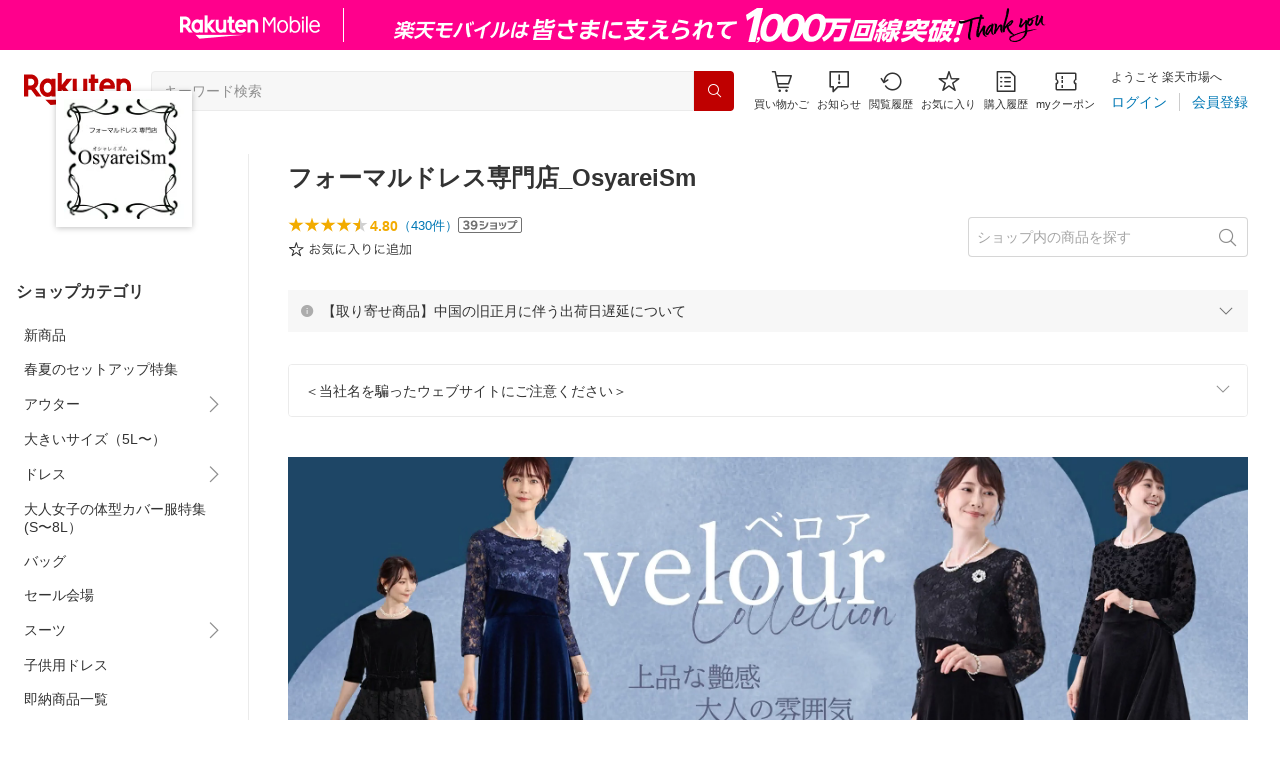

--- FILE ---
content_type: application/javascript
request_url: https://cart-api.step.rakuten.co.jp/rms/mall/cart/jsonp/list/?sid=161&callback=r2jsonp17690643266466642615713513547
body_size: -31
content:
r2jsonp17690643266466642615713513547({"status":"300","message":"cartKey not created.","count":""})